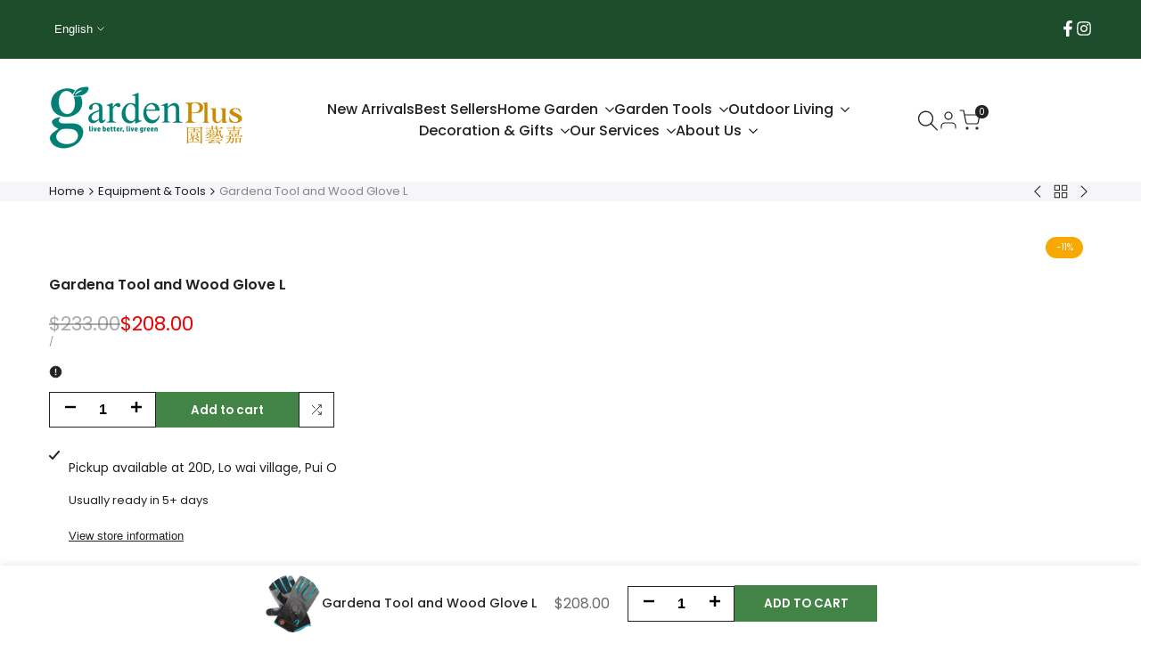

--- FILE ---
content_type: text/css
request_url: https://www.gardenplus.com.hk/cdn/shop/t/44/assets/hdt-product-tabs.css?v=2526059900764968481766732096
body_size: -39
content:
[tab-item]:not([tab-selected]){display:none}.hdt-product-tab__main{gap:1rem 2.5rem;margin:0 1.5rem;scrollbar-width:unset}.hdt-product-tab__main::-webkit-scrollbar{height:0px;visibility:hidden;display:block;cursor:grab}.hdt-product-tab__main::-webkit-scrollbar-track{visibility:hidden;background-color:rgb(var(--color-background2))}.hdt-product-tab__main::-webkit-scrollbar-thumb{visibility:hidden;background-color:rgb(var(--color-secondary))}.hdt-product-tab__main:hover::-webkit-scrollbar,.hdt-product-tab__main:hover::-webkit-scrollbar-track,.hdt-product-tab__main:hover::-webkit-scrollbar-thumb{visibility:visible}.hdt-product-tab__wrap .hdt-product-tab__main::-webkit-scrollbar{height:5px;visibility:visible}.hdt-product-tab__main button{padding:1rem 2.5rem;line-height:1.8rem;font-size:var(--text-base);font-weight:var(--font-semibold);color:rgb(var(--color-foreground)/.65);border:.1rem solid transparent;border-radius:var(--radius-button);white-space:nowrap;background:transparent;outline:none;transition:all .3s ease}.hdt-product-tab__main button[aria-current=true]{color:rgb(var(--color-foreground));border-color:rgb(var(--color-foreground))}.hdt-product-tab__content:not(:empty){padding:3rem 0}.hdt-product-tab__content p{margin-bottom:1.5rem}.hdt-type-accordion hdt-accordion:not(:last-child){display:block;margin-bottom:1rem}.hdt-product-accordion__content table :where(td,th){color:rgb(var(--color-foreground))}.hdt-product-accordion__item summary{position:relative;display:flex;align-items:center;justify-content:space-between;background-color:rgb(var(--color-foreground) / .08);cursor:pointer;border-radius:var(--radius-sm)}.hdt-product-accordion__icon{width:4.4rem;height:4.4rem;background-color:rgb(var(--hdt-btn-bg));color:rgb(var(--hdt-btn-color));position:relative;display:block;flex:0 0 auto;margin-inline-start:.5rem}.hdt-product-accordion__icon:before,.hdt-product-accordion__icon:after{position:absolute;content:"";top:50%;left:50%;transform:translate(-50%,-50%) rotate(-90deg);background-color:currentColor;transition:transform .35s ease-in-out,opacity .35s ease-in-out;width:1.5rem;height:.2rem;opacity:1;border-radius:var(--radius-full)}.hdt-product-accordion__icon:after{height:1.5rem;width:.2rem}.hdt-product-accordion__text{padding:1rem;transition:all .3s ease}[aria-expanded=true] .hdt-product-accordion__icon:before,[aria-expanded=true] .hdt-product-accordion__icon:after{transform:translate(-50%,-50%) rotate(90deg)}[aria-expanded=true] .hdt-product-accordion__icon:before{opacity:0}.hdt-product-accordion__content{border:.1rem solid rgb(var(--color-line-border)/.5);padding:2rem;border-radius:var(--radius-sm)}.hdt-attr__value p,.hdt-product-accordion__content table{margin-bottom:0}@media (min-width:768px){.hdt-product-accordion__text{padding:1rem 2rem}}@media (-moz-touch-enabled: 0),(hover: hover) and (min-width: 1150px){.hdt-product-accordion__item summary:hover .hdt-product-accordion__text,.hdt-product-tab__main button:hover{color:rgb(var(--color-foreground))}}
/*# sourceMappingURL=/cdn/shop/t/44/assets/hdt-product-tabs.css.map?v=2526059900764968481766732096 */
